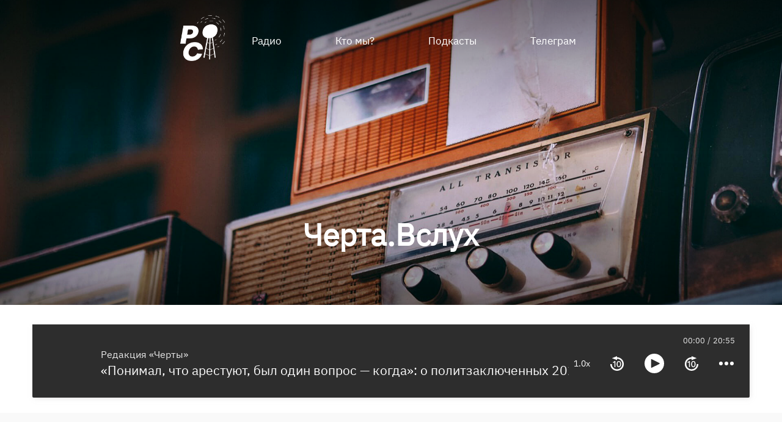

--- FILE ---
content_type: text/html; charset=utf-8
request_url: https://media.radiosakharov.org/podcast/chertavslux/episode/s8dzvbkuQ-es6dRh2VQWGg/
body_size: 12127
content:

<!DOCTYPE html>
<html lang="en">

<head>
  <meta charset="utf-8" />
  <meta name="viewport" content="width=device-width, initial-scale=1" />
  <link rel="apple-touch-icon" sizes="180x180" href="/static/favicon/apple-touch-icon.png" />
  <link rel="icon" type="image/png" sizes="32x32" href="/static/favicon/favicon-32x32.png" />
  <link rel="icon" type="image/png" sizes="16x16" href="/static/favicon/favicon-16x16.png" />
  <link rel="manifest" href="/static/favicon/site.webmanifest" />
  <link rel="stylesheet" href="/static/css/pure-min.css">
  <link rel="stylesheet" href="/static/css/style.css">
  <title>«Понимал, что арестуют, был один вопрос — когда»: о политзаключенных 2022 года | Радио Сахаров</title>
  <meta name="theme-color" content="#001011">
  


<!-- HTML Meta Tags -->
<meta name="description" content="Вторжение в Украину привело к новой волне протестов в России, а за ними и репрессий. За антивоенные акции и высказывания за 10 месяцев в России задержали почти 20 тысяч человек. В марте в Уголовный кодекс ввели статьи о распространении «фейков» (статья 207.3) и «дискредитации» российской армии (статья 280.3). Фактически по ним наказывают за антивоенные высказывания. По статье о «фейках» за это время возбудили 180 уголовных дел. По статье о «дискредитации» известно, что дела завели как минимум на 37 человек. Среди новых политзаключенных оказались кочегар из Вологды, таксист из Подмосковья и священник Храма Летающего Макаронного Монстра из Нижнего Новгорода.Сайт «Черты»: cherta.mediaПолная версия текста: https://cherta.media/story/politzeki/В выпуске использована музыка: https://leerosevere.bandcamp.com/album/music-for-podcasts-2">

<!-- Facebook Meta Tags -->
<meta property="og:url"                content="https://media.radiosakharov.org/podcast/chertavslux/episode/s8dzvbkuQ-es6dRh2VQWGg/" />
<meta property="og:type"               content="website" />
<meta property="og:title"              content="«Понимал, что арестуют, был один вопрос — когда»: о политзаключенных 2022 года - Черта.Вслух | Радио Сахаров" />
<meta property="og:description"        content="Вторжение в Украину привело к новой волне протестов в России, а за ними и репрессий. За антивоенные акции и высказывания за 10 месяцев в России задержали почти 20 тысяч человек. В марте в Уголовный кодекс ввели статьи о распространении «фейков» (статья 207.3) и «дискредитации» российской армии (статья 280.3). Фактически по ним наказывают за антивоенные высказывания. По статье о «фейках» за это время возбудили 180 уголовных дел. По статье о «дискредитации» известно, что дела завели как минимум на 37 человек. Среди новых политзаключенных оказались кочегар из Вологды, таксист из Подмосковья и священник Храма Летающего Макаронного Монстра из Нижнего Новгорода.Сайт «Черты»: cherta.mediaПолная версия текста: https://cherta.media/story/politzeki/В выпуске использована музыка: https://leerosevere.bandcamp.com/album/music-for-podcasts-2" />
<meta property="og:image"              content="https://mavecloud.s3mts.ru/storage/podcasts/a025d0ec-7bbb-4f58-9e79-68aa7aaefad7/images/79b0bfe8-0df7-473a-943e-c80aa3a50a4e.jpg" />

<!-- Twitter Meta Tags -->
<meta name="twitter:card" content="summary_large_image">
<meta property="twitter:domain" content="media.radiosakharov.org">
<meta property="twitter:url" content="https://media.radiosakharov.org">
<meta name="twitter:title" content="«Понимал, что арестуют, был один вопрос — когда»: о политзаключенных 2022 года - Черта.Вслух | Радио Сахаров">
<meta name="twitter:description" content="Вторжение в Украину привело к новой волне протестов в России, а за ними и репрессий. За антивоенные акции и высказывания за 10 месяцев в России задержали почти 20 тысяч человек. В марте в Уголовный кодекс ввели статьи о распространении «фейков» (статья 207.3) и «дискредитации» российской армии (статья 280.3). Фактически по ним наказывают за антивоенные высказывания. По статье о «фейках» за это время возбудили 180 уголовных дел. По статье о «дискредитации» известно, что дела завели как минимум на 37 человек. Среди новых политзаключенных оказались кочегар из Вологды, таксист из Подмосковья и священник Храма Летающего Макаронного Монстра из Нижнего Новгорода.Сайт «Черты»: cherta.mediaПолная версия текста: https://cherta.media/story/politzeki/В выпуске использована музыка: https://leerosevere.bandcamp.com/album/music-for-podcasts-2">
<meta name="twitter:image" content="https://mavecloud.s3mts.ru/storage/podcasts/a025d0ec-7bbb-4f58-9e79-68aa7aaefad7/images/79b0bfe8-0df7-473a-943e-c80aa3a50a4e.jpg">


</head>

<body>
  <div class="head-wrapper pure-g">
    <div class="header pure-u-1-1">
      <div class="home-menu pure-menu pure-menu-horizontal centerh">
        <a class="nav-logo" href="https://radiosakharov.org/"><img src="/static/images/nav-logo.png"
            alt="Radiosakharov Logo" /></a>
        <ul class="pure-menu-list">
          <li class="pure-menu-item"><a href="https://radiosakharov.org/" class="pure-menu-link">Радио</a></li>
          <li class="pure-menu-item"><a href="https://radiosakharov.org/kto-my/" class="pure-menu-link">Кто мы?</a></li>
          <li class="pure-menu-item"><a href="/" class="pure-menu-link">Подкасты</a></li>
          <li id="telegram" class="pure-menu-item"><a href="https://radiosakharov.org/tekstovyj-arhiv/"
              class="pure-menu-link">Телеграм</a></li>
        </ul>
      </div>
    </div>
  </div>
  
  <div id="content">
    <div class="content-claim-list pure-g">
      <div class="pure-u-1-24"></div>
      <div class="pure-u-22-24 centerh">Черта.Вслух</div>
      <div class="pure-u-1-24"></div>
    </div>
    <div class="player-wrapper pure-g">
      <div class="pure-u-1-24"></div>
      <div class="pure-u-22-24 centerh">
        <div id="webplayer"></div>
      </div>
      <div class="pure-u-1-24"></div>
    </div>
    <div class="podcast_list pure-g bg-color-alt">
      <div class="pure-u-1-24"></div>
      <div class="pure-u-22-24 centerh">
        <div class="episode_description">
          
            <p>Вторжение в Украину привело к новой волне протестов в России, а за ними и репрессий. За антивоенные акции и высказывания за 10 месяцев в России задержали почти 20 тысяч человек. В марте в Уголовный кодекс ввели статьи о распространении «фейков» (статья 207.3) и «дискредитации» российской армии (статья 280.3). Фактически по ним наказывают за антивоенные высказывания. По статье о «фейках» за это время возбудили 180 уголовных дел. По статье о «дискредитации» известно, что дела завели как минимум на 37 человек. Среди новых политзаключенных оказались кочегар из Вологды, таксист из Подмосковья и священник Храма Летающего Макаронного Монстра из Нижнего Новгорода.Сайт «Черты»: cherta.mediaПолная версия текста: https://cherta.media/story/politzeki/В выпуске использована музыка: https://leerosevere.bandcamp.com/album/music-for-podcasts-2</p>
          
        </div>
      </div>
      <div class="pure-u-1-24"></div>
    </div>
  </div>
</div>
<script src="/static/player/shikwasa.min.js"></script>
<script>
  const player = new Shikwasa.Player({
    container: document.querySelector('#webplayer'),
    themeColor: '#000000',
    audio: {
      title: '«Понимал, что арестуют, был один вопрос — когда»: о политзаключенных 2022 года',
      artist: 'Редакция «Черты»',
      cover: 'https://mavecloud.s3mts.ru/storage/podcasts/a025d0ec-7bbb-4f58-9e79-68aa7aaefad7/images/79b0bfe8-0df7-473a-943e-c80aa3a50a4e.jpg',
      src: 'https://api.mave.digital/storage/podcasts/a025d0ec-7bbb-4f58-9e79-68aa7aaefad7/episodes/0936a6f5-64d9-4a91-9be1-680b7474a23f.mp3',
    }
  })
</script>

  <div class="footer pure-g">
    <div class="pure-u-2-24 pure-u-sm-1-24 pure-u-md-1-24"></div>
    <div class="pure-u-20-24 pure-u-sm-22-24 pure-u-md-22-24 centerh">
      <div class="pure-g">
        <div class="pure-u-1-2">
          <ul>
            <li class="footer_title">Радио Сахаров</li>
            <li><a href="https://radiosakharov.org/" target="_blank">Веб-радио</a></li>
            <li><a href="https://radiosakharov.org/podcasts/" target="_blank">Подкасты</a></li>
            <li><a href="https://radiosakharov.org/tekstovyj-arhiv/" target="_blank">Телеграм</a></li>
            </li>
          </ul>
        </div>
        <div class="pure-u-1-2">
          <ul>
            <li class="footer_title">О нас</li>
            <li><a href="https://radiosakharov.org/kto-my/" target="_blank">Кто мы?</a></li>
            <li><a href="https://radiosakharov.org/impressum/" target="_blank">Impressum</a></li>
            <li><a href="https://radiosakharov.org/datenschutz/" target="_blank">Политика конфиденциальности</a></li>
            <li><a href="https://correctiv.org/" target="_blank">CORRECTIV</a></li>
            </li>
          </ul>
        </div>
      </div>
    </div>
    <div class="pure-u-2-24 pure-u-sm-1-24 pure-u-md-1-24"></div>
  </div>
  
  
<!-- Matomo -->
<script type="text/javascript">
  var _paq = window._paq = window._paq || [];
  /* tracker methods like "setCustomDimension" should be called before "trackPageView" */
  _paq.push(['trackPageView']);
  _paq.push(['enableLinkTracking']);
  (function() {
    var u="https://matomo.correctiv.org/";
    _paq.push(['setTrackerUrl', u+'matomo.php']);
    _paq.push(['setSiteId', '11']);
    var d=document, g=d.createElement('script'), s=d.getElementsByTagName('script')[0];
    g.type='text/javascript'; g.async=true; g.src=u+'matomo.js'; s.parentNode.insertBefore(g,s);
  })();
</script>
<!-- End Matomo Code -->


  
</body>

</html>


--- FILE ---
content_type: text/css
request_url: https://media.radiosakharov.org/static/css/style.css
body_size: 24079
content:
/*!
Stylesheet for podcast aggregator
*/
:root {
  --color-bg: #ffffff;
  --color-bg-alternative: #f9f9f9;
  --color-head-menu: #ffffff;
  --color-head-menu-hover: #b9b9b9;
  --fontcolor: #000000;
  --fontcolor-alt: #ffffff;
  --fontcolor-attribute: #e1e1e1;
  --buttoncolor: #eeeeee;
  --buttoncolor-font: #000000;
  --buttoncolor-hover: #555555;
  --buttomcolor-hover-font: #ffffff;
  --inner-max-width: 825px;
  --outer-max-width: 1000px;
  --inner-max-width-mobile: 825px;
  --outer-max-width-mobile: 1000px;
}

/* Color for player */
.shk {
  --color-primary: #5ceb57 !important;
  --color-opac: #9a994e !important;
  --color-theme: #2d2d2d !important;
  --color-secondary: #e8e8e8 !important;
  --color-text: #ffffff !important;
  --color-shadow: #b9b6b680 !important;
  --color-handle-shadow-mobile: #b9b6b6 !important;
  --background-body: var(--color-theme);
  --color-title: var(--color-text);
  --color-artist: var(--color-secondary);
  --color-button: #FFFFFF !important;
  --color-button-disabled: var(--color-opac);
  --color-button-active-background: var(--color-opac);
  --color-handle: var(--color-primary);
  --color-handle-disabled: #b9b9b9;
  --color-bar-loaded: var(--color-opac);
  --color-bar-played: var(--color-primary);
  --color-time: var(--color-secondary);
  --color-spinner: var(--color-primary);
  --color-live-symbol: var(--color-primary);
  --color-live-text: var(--color-primary);
  --shadow-body: 2px 2px 8px -2px var(--color-shadow);
  --shadow-body-mobile: 0 -2px 6px -2px var(--color-shadow);
  --shadow-handle: 0px 2px 10px 2px var(--color-shadow);
  --shadow-handle-mobile: 2px 2px 8px -2px var(--color-handle-shadow-mobile);
}

/* Font Family */
@font-face {
  font-family: 'IBM Plex Sans';
  font-style: normal;
  font-weight: 400;
  font-display: swap;
  src: url('/static/fonts/ibm-plex-sans-v14-latin_cyrillic-ext_cyrillic-regular.woff2') format('woff2'),
    /* Chrome 26+, Opera 23+, Firefox 39+ */
    url('/static/fonts/ibm-plex-sans-v14-latin_cyrillic-ext_cyrillic-regular.woff') format('woff');
  /* Chrome 6+, Firefox 3.6+, IE 9+, Safari 5.1+ */
}

/* Basic class styles */
.centerv {
  display: flex;
  align-content: center;
  flex-wrap: wrap;
}

.centerh {
  display: flex;
  justify-content: center;
  margin-left: auto;
  margin-right: auto;
}

.paddlr1 {
  padding-left: 1%;
  padding-right: 1%;
}

.paddlr2 {
  padding-left: 2%;
  padding-right: 2%;
}

.bg-color {
  background-color: var(--color-bg);
}

.bg-color-alt {
  background-color: var(--color-bg-alternative);
}

/* body */
body {
  font-family: 'IBM Plex Sans';
  line-height: 1.4;
  font-size: 20px;
  font-weight: 400;
  color: var(--fontcolor);
}

h2 {
  margin-top: 0px;
  line-height: 1;
  font-size: 1.3rem;
}

/* header */
.head-wrapper {
  background-color: var(--color-bg);
  background-image: linear-gradient(rgba(0, 0, 0, 0.5), rgba(0, 0, 0, 0) 50%, rgba(0, 0, 0, 0.5)), url(/static/images/header.jpg);
  background-size: auto, cover;
  height: 500px;
  filter: contrast(103%);
  background-attachment: scroll;
  background-repeat: no-repeat;
  background-position: center;
}

.header {
  color: var(--color-head-menu);
  font-size: 17px;
  line-height: 1;
  margin-top: 50px;
}

.pure-menu-list {
  max-width: 750px;
}

.pure-menu-link {
  color: var(--fontcolor-alt);
  margin-right: 25px;
  margin-left: 25px;
}

.nav-logo {
  margin-top: -25px;
}

.nav-logo img {
  width: 75px;
  height: 75px;
}

.pure-menu-link:hover {
  background-color: transparent;
}

@media (min-width: 860px) {
  #telegram {
    display: inline-block !important;
  }
}

@media (max-width: 859px) {
  .pure-menu-link {
    margin-right: 10px;
    margin-left: 10px;
  }

  .podcast_header_title {
    padding-left: 15px;
  }

  .content-title {
    padding-left: 15px;
  }
}

@media (max-width: 770px) {
  .pure-menu-link {
    margin-right: 5px;
    margin-left: 5px;
  }

  #youtube {
    display: none !important;
  }

  #telegram {
    display: none !important;
  }
}

.podcast_img {
  width: 40%;
  float: right;
  margin-left: 2%;
  margin-bottom: 2%;
  margin-left: none;
  margin-right: none;
}

@media (max-width: 859px) {
  .podcast_img {
    width: 80%;
    float: none;
    margin-left: auto;
    margin-right: auto;
    margin-bottom: 2%;
    margin-top: 2%;
  }
}

.content-title {
  min-height: 144px;
  max-width: var(--inner-max-width);
  margin: auto;
  margin-top: 2%;
}

.content-claim {
  font-family: 'IBM Plex Sans';
  font-size: 70px;
  font-weight: 700;
  color: var(--fontcolor-alt);
  margin-top: -158px;
  margin-left: 295px;
  padding-bottom: 83px;
  z-index: 1000;
  position: relative;
}

.button-origsite {
  background-color: var(--buttoncolor);
  color: var(--buttoncolor-font);
  border: none;
  padding-top: 10px;
  padding-left: 20px;
  padding-right: 20px;
  padding-bottom: 10px;
  text-align: center;
  text-decoration: none;
  display: block;
  font-size: 1rem;
  margin: 4px 2px;
  cursor: pointer;
  border-radius: 10px;
  margin-top: 20px;
  margin-bottom: 15px;
  width: 58%;
  height: 25px;
}

.button-link {
  float: left;
  min-width: 15px;
  min-height: 15px;

}

.linkimg {
  width: 25px;
  height: 25px;
  background-image: url(/static/images/link.svg);
  background-size: 25px 25px;
  float: left;
}

.link-text {
  font-size: 16px;
  float: left;
  margin-top: 0px;
  margin-left: 15px;
}

/* podcast list */
.content-claim-list {
  font-family: 'IBM Plex Sans';
  font-size: 50px;
  font-weight: 700;
  color: var(--fontcolor-alt);
  margin-top: -150px;
  padding-bottom: 83px;
  z-index: 1000;
  position: relative;
}

.podcast_list ul li {
  list-style-type: none;
  margin-top: 15px;
  margin-bottom: 15px;
  margin-left: 7px;
  margin-right: 7px;
  padding: 10%;
  background-color: var(--color-bg);
  box-shadow: 0 0 10px rgba(0, 0, 0, 0.2);
  max-width: var(--inner-max-width);
}

.podcast_title {
  line-height: 1.2;
  margin-bottom: 25px;
  font-size: 24px;
  font-weight: 700;
}

.podcast-list-content {
  max-width: var(--inner-max-width);
  padding: 0;
}

.podcast_date {
  font-size: 14px;
  margin-bottom: 10px;
  color: #323232;
}

.podcast_list a {
  color: var(--fontcolor);
  text-decoration: none;
  margin: auto;
  margin-top: 10px;
}

.episode_img {
  width: 40%;
  float: right;
  margin-left: 2%;
  margin-bottom: 2%;
}

.playlink {
  width: 75%;
}

.podcast_link {
  font-family: 'Source Sans Pro';
  padding-top: 15px;
  text-decoration: underline;
  flex-direction: unset;
  font-size: 18px;
  line-height: 1.2;
  font-weight: bold;
}

.episode_description {
  max-width: var(--inner-max-width);
  padding-top: 2%;
  padding-bottom: 2%;
  line-height: 1.5;
  overflow-wrap: break-word;
}

/* podcast detail */
.podcast_description {
  margin-right: 4%;
  line-height: 1.5;
  overflow-wrap: break-word;
}

.podcast {
  margin-top: 25px;
}

.podcast-info {
  width: 50%;
  font-size: 15px;
  margin-bottom: 15px;
}

.podcast-detail-logo {
  max-width: 250px;
}

.episode-duration {
  margin-left: auto;
  margin-right: auto;
  font-size: 14px;
  margin-bottom: 15px;
  margin-top: 10px;
  color: #323232;
}

.podcast_header_title {
  max-width: 825px;
  width: 100%;
}

/* Episode Player */
.podigee {
  align-self: center;
  max-width: var(--inner-max-width);
  margin-top: 25px;
  margin-bottom: 25px;
  margin-left: auto;
  margin-right: auto;
}

.player-spacer {
  height: 250px;
  background-color: var(--color-bg-alternative);
}


/* footer */
.footer {
  background-color: var(--color-bg);
  padding: 20px;
  color: var(--fontcolor);
  margin-top: 25px;
  margin-bottom: 25px;
}

@media (max-width: 640px) {
  .footer {
    margin-bottom: 100px;
  }
}

.footer ul {
  padding-left: 0;
}

.footer_title {
  font-weight: 700;
  font-size: 20px;
  margin-bottom: 15px;
}

.footer ul {
  list-style-type: none;
}

.footer ul li {
  list-style-type: none;
  padding-bottom: 15px;
}

.footer ul li a {
  text-decoration: none;
  color: var(--fontcolor);
}

.attribution {
  font-size: 0.5rem;
  color: var(--fontcolor-attribute);
}

.attribution a {
  color: var(--fontcolor-attribute);
  text-decoration: none;
}

/* Player css */
/*
.shk[data-theme="dark"] {
  --color-theme: #333;
  --color-secondary: #b9b6b6;
  --color-text: #f8f9fa;
  --color-handle-shadow-mobile: #141414;
  --color-shadow: #14141480;
}
@media (prefers-color-scheme: dark) {
  .shk[data-theme="auto"] {
    --color-theme: #333;
    --color-secondary: #b9b6b6;
    --color-text: #fff;
    --color-handle-shadow-mobile: #141414;
    --color-shadow: #14141480;
  }
} */
@-webkit-keyframes rotate {
  to {
    -webkit-transform: rotate(1turn);
    transform: rotate(1turn);
  }
}

@keyframes rotate {
  to {
    -webkit-transform: rotate(1turn);
    transform: rotate(1turn);
  }
}

@-webkit-keyframes marquee {
  0% {
    -webkit-transform: translate(0);
    transform: translate(0);
  }

  to {
    -webkit-transform: translateX(-100%);
    transform: translate(-100%);
  }
}

@keyframes marquee {
  0% {
    -webkit-transform: translate(0);
    transform: translate(0);
  }

  to {
    -webkit-transform: translateX(-100%);
    transform: translate(-100%);
  }
}

.shk {
  border: none;
  color: var(--color-text);
  cursor: auto;
  font-family: inherit;
  font-size: 16px;
  font-weight: 400;
  line-height: 1.42;
  position: relative;
}

.js-focus-visible :focus:not(.focus-visible),
.js-focus-visible:focus:not(.focus-visible) {
  outline: none;
}

.shk[data-fixed-type="fixed"] {
  bottom: 0;
  left: 0;
  margin: 0;
  position: fixed;
  width: 100%;
}

.shk[data-fixed-type="fixed"][data-fixed-pos="top"] {
  bottom: auto;
  top: 0;
}

.shk[data-seeking] .shk-player {
  cursor: -webkit-grabbing;
  cursor: grabbing;
}

.shk button {
  font-family: inherit;
}

.shk-player {
  background: var(--background-body);
  border-radius: 2px;
  box-sizing: border-box;
  height: 120px;
  position: relative;
  z-index: 10;
}

.shk-body {
  align-items: stretch;
  display: flex;
  flex-flow: row nowrap;
  position: relative;
  -webkit-user-select: none;
  -ms-user-select: none;
  user-select: none;
  width: 100%;
}

.shk-cover {
  background-repeat: no-repeat;
  background-size: cover;
  flex: 0 0 auto;
  height: 80px;
  margin-right: 16px;
  width: 80px;
}

.shk-main {
  display: flex;
  flex-grow: 1;
  flex-wrap: nowrap;
  justify-content: flex-start;
  position: relative;
}

.shk-text {
  overflow: hidden;
}

.shk-artist,
.shk-title {
  margin: auto;
  white-space: nowrap;
}

.shk-artist {
  color: var(--color-artist);
  font-weight: 500;
  text-overflow: clip;
}

.shk-title_wrap[data-overflow] {
  -webkit-mask-image: linear-gradient(90deg,
      transparent,
      #202124 5%,
      #202124 95%,
      transparent);
  mask-image: linear-gradient(90deg,
      transparent,
      #202124 5%,
      #202124 95%,
      transparent);
}

.shk-title_inner {
  display: inline-flex;
  overflow: visible;
}

.shk-title_wrap[data-overflow] .shk-title_inner {
  -webkit-animation-duration: inherit;
  animation-duration: inherit;
  box-sizing: border-box;
  padding: 0 3%;
  white-space: nowrap;
}

.shk-title_wrap[data-overflow] .shk-title_inner:after {
  content: attr(data-title);
  display: inline-block;
}

.shk-title,
.shk-title_wrap[data-overflow] .shk-title_inner:after {
  color: var(--color-title);
  font-size: 1.33em;
  font-weight: 300;
}

.shk-title_wrap[data-overflow] .shk-title,
.shk-title_wrap[data-overflow] .shk-title_inner:after {
  -webkit-animation: marquee linear infinite;
  animation: marquee linear infinite;
  -webkit-animation-duration: inherit;
  animation-duration: inherit;
  padding-right: 60px;
}

.shk-btn {
  fill: currentColor;
  -webkit-appearance: none;
  appearance: none;
  background: transparent;
  border: none;
  box-sizing: content-box;
  color: var(--color-button);
  cursor: pointer;
  font-size: 1em;
  line-height: normal;
  padding: 10px;
  position: relative;
}

.shk-btn:disabled {
  color: var(--color-button-disabled);
  cursor: not-allowed;
}

.shk-btn:after {
  background: var(--color-button-active-background);
  border-radius: 50%;
  content: "";
  height: 100%;
  left: 50%;
  opacity: 0;
  pointer-events: none;
  position: absolute;
  top: 50%;
  -webkit-transform: translate(-50%, -50%);
  transform: translate(-50%, -50%);
  transition: opacity 1s cubic-bezier(0, 0, 0.2, 1), visibility 1s linear;
  visibility: hidden;
  width: 100%;
  z-index: -1;
}

.shk-btn:not(:disabled):active:after {
  opacity: 1;
  visibility: visible;
}

a.shk-btn:visited {
  color: var(--color-button);
}

.shk-btn svg {
  height: 24px;
  vertical-align: middle;
  width: 24px;
}

.shk-controls {
  flex: 0 0 auto;
  margin: 0 auto;
  position: relative;
  width: 280px;
}

.shk-controls .shk-btn {
  border-radius: 100%;
}

.shk-controls>div {
  align-items: center;
  display: flex;
  flex-flow: row nowrap;
}

.shk-controls_basic {
  justify-content: space-between;
}

.shk-controls_extra {
  background: var(--background-body);
  bottom: 0;
  height: 100%;
  justify-content: flex-end;
  margin-right: 44px;
  opacity: 0;
  overflow: hidden;
  padding-right: 0 8px;
  position: absolute;
  right: 0;
  transition: width 0.2s ease-in-out, opacity 0.1s linear 0.1s, visibility 0.2s;
  visibility: hidden;
  white-space: nowrap;
  width: 0;
  z-index: 10;
}

.shk[data-extra] .shk-controls_extra {
  opacity: 1;
  transition: width 0.2s ease-in-out, opacity 0.1s linear;
  visibility: visible;
  width: calc(100% - 44px);
}

.shk[data-extra] .shk-controls_extra .shk-btn {
  display: inline-block;
}

.shk-btn_toggle svg {
  height: 32px;
  width: 32px;
}

.shk[data-play="paused"] .shk-btn_play,
.shk[data-play="playing"] .shk-btn_pause {
  display: inline;
}

.shk[data-play="paused"] .shk-btn_pause,
.shk[data-play="playing"] .shk-btn_play {
  display: none;
}

.shk-btn_speed {
  font-size: 0.86em;
  font-weight: 400;
  height: 44px;
  padding: 0;
  width: 44px;
}

.shk-btn_more {
  position: relative;
  -webkit-transform: none;
  transform: none;
  transition: -webkit-transform 0.2s 0.1s;
  transition: transform 0.2s 0.1s;
  transition: transform 0.2s 0.1s, -webkit-transform 0.2s 0.1s;
  z-index: 11;
}

.shk[data-extra] .shk-btn_more {
  -webkit-transform: rotate(90deg);
  transform: rotate(90deg);
}

.shk[data-mute] svg.shk-btn_mute,
svg.shk-btn_unmute {
  display: inline-block;
}

.shk[data-mute] svg.shk-btn_unmute,
svg.shk-btn_mute {
  display: none;
}

.shk-bar_wrap {
  cursor: pointer;
  position: relative;
  z-index: 1;
}

.shk-bar {
  background: var(--background-body);
  box-sizing: border-box;
  height: 4px;
  position: relative;
  width: 100%;
}

.shk-bar_loaded,
.shk-bar_played {
  bottom: 0;
  left: 0;
  position: absolute;
  top: 0;
  transition: width 0.1s ease-in;
  width: 0;
}

.shk-bar_loaded {
  background: var(--color-bar-loaded);
}

.shk-bar_played {
  background: var(--color-bar-played);
}

.shk[data-seeking] .shk-bar_played {
  transition: none;
}

.shk-bar-handle {
  background: var(--color-handle);
  border: 0;
  border-radius: 20px;
  box-sizing: content-box;
  cursor: -webkit-grab;
  cursor: grab;
  height: 20px;
  padding: 0;
  position: absolute;
  right: -10px;
  width: 20px;
}

.shk-bar-handle:disabled {
  background-color: var(--color-handle-disabled);
  box-shadow: none;
  cursor: not-allowed;
}

.shk-bar-handle:active {
  cursor: -webkit-grabbing;
  cursor: grabbing;
}

.shk-display {
  position: absolute;
}

.shk-loader {
  color: var(--color-spinner);
  display: none;
  vertical-align: middle;
}

.shk[data-loading] .shk-loader {
  display: inline-block;
}

.shk-loader svg {
  -webkit-animation: rotate 1.4s linear infinite;
  animation: rotate 1.4s linear infinite;
  height: 12px;
  position: relative;
  width: 12px;
}

.shk-visuallyhidden:not(:focus):not(:active) {
  clip: rect(0 0 0 0);
  border: 0;
  -webkit-clip-path: inset(100%);
  clip-path: inset(100%);
  height: 1px;
  margin: -1px;
  overflow: hidden;
  padding: 0;
  position: absolute;
  white-space: nowrap;
  width: 1px;
}

.shk-time {
  color: var(--color-time);
  display: inline-block;
  font-size: 0.8em;
  font-weight: 300;
  vertical-align: middle;
}

.shk .shk-live {
  align-items: center;
  color: var(--color-live-text);
  display: none;
  font-family: sans-serif;
  font-size: 0.8em;
  text-transform: uppercase;
}

.shk .shk-live:before {
  background: var(--color-live-symbol);
  border-radius: 50%;
  content: "";
  height: 0.5em;
  margin-right: 2px;
  width: 0.5em;
}

.shk-icons,
.shk[data-live] .shk-bar,
.shk[data-live] .shk-time {
  display: none;
}

.shk[data-live] .shk-live {
  display: inline-flex;
}

@media (min-width: 641px) {
  .shk-player {
    box-shadow: var(--shadow-body);
    margin-top: 4px;
    padding: 20px 16px;
  }

  .shk-main {
    align-items: flex-end;
    flex-direction: row;
    max-width: calc(100% - 96px);
    padding: 10px 0;
  }

  .shk-text {
    flex: 2 1 auto;
  }

  .shk-bar_wrap {
    left: 0;
    padding: 4px 0 16px;
    position: absolute;
    right: 0;
    top: -4px;
  }

  .shk-bar {
    transition: height 0.15s ease-in;
  }

  .shk-bar_wrap:hover .shk-bar {
    height: 10px;
  }

  .shk-bar-handle {
    border: 4px solid transparent;
    box-shadow: var(--shadow-handle);
    top: -9.5px;
    -webkit-transform: scale(0.0001);
    transform: scale(0.0001);
    transition: all 0.1s ease-in;
  }

  .shk-bar-handle.focus-visible,
  .shk-bar_wrap:hover .shk-bar-handle:not(:disabled) {
    border-color: #fff;
    -webkit-transform: scale(0.8);
    transform: scale(0.8);
  }

  .shk-display {
    right: 8px;
    top: -6px;
  }

  .shk-loader {
    margin-right: 4px;
  }

  .shk-time_duration:before {
    content: "/";
    margin: 0 4px;
  }
}

@media (max-width: 640px) {
  .shk-player {
    box-shadow: var(--shadow-body-mobile);
    padding: 5px 16px;
  }

  .shk[data-fixed-type="auto"] {
    bottom: 0;
    left: 0;
    position: fixed;
    width: 100%;
  }

  .shk[data-fixed-type="auto"][data-fixed-pos="top"] {
    bottom: auto;
    top: 0;
  }

  .shk[data-live] .shk-bar_wrap {
    height: 4px;
  }

  .shk-cover {
    display: none;
  }

  .shk-main {
    align-items: center;
    flex-direction: column;
    max-width: none;
    padding: 0;
    width: 100%;
  }

  .shk-text {
    flex: 0 0 auto;
    text-align: center;
    width: 100%;
  }

  .shk-artist_wrap {
    font-size: 0.8em;
    line-height: 1.1;
  }

  .shk-artist {
    display: inline-block;
  }

  .shk-title,
  .shk-title_wrap[data-overflow] .shk-title_inner:after {
    font-size: 1em;
    line-height: 1;
  }

  .shk-bar_wrap {
    margin: 0 60px;
    padding: 8px 0;
  }

  .shk-bar-handle {
    box-shadow: var(--shadow-handle-mobile);
    display: inline-block;
    top: -8px;
  }

  .shk-bar {
    background: var(--color-opac);
    border-radius: 2px;
  }

  .shk-display {
    left: 0;
    right: 0;
    top: -16px;
  }

  .shk-loader {
    left: -10px;
    position: absolute;
    top: -5px;
  }

  .shk-time {
    display: flex;
    flex-flow: row nowrap;
    font-size: 0.7em;
    justify-content: space-between;
    line-height: 1;
    margin: 0 5px;
  }

  .shk-time_now {
    text-align: right;
    width: 40px;
  }

  .shk-time_duration {
    text-align: left;
    width: 40px;
  }

  .shk-live {
    position: absolute;
    right: 0;
    top: 0;
  }
}

@-webkit-keyframes stretch {

  0%,
  to {
    box-shadow: 0 0;
  }

  50% {
    box-shadow: 0 -5px;
  }
}

@keyframes stretch {

  0%,
  to {
    box-shadow: 0 0;
  }

  50% {
    box-shadow: 0 -5px;
  }
}

.shk .shk-controls_extra .shk-btn.shk-btn_chapter {
  display: none;
}

.shk[data-has-chapter] .shk-controls_extra .shk-btn.shk-btn_chapter {
  display: inline-block;
}

.shk-chapter {
  background: var(--color-theme);
  border: 1px solid rgba(0, 41, 37, 0.05);
  border-radius: 2px;
  bottom: 0;
  box-shadow: 0 0 10px #00292512;
  box-sizing: border-box;
  height: 0;
  left: 20px;
  margin: 0 auto;
  opacity: 0;
  overflow: hidden;
  position: absolute;
  right: 20px;
  transition: height 0.2s ease-in-out, bottom 0.1s ease-in-out,
    opacity 0.1s linear, visibility 0.1s 0.2s;
  visibility: hidden;
  z-index: 0;
}

.shk[data-show-chapter] .shk-chapter {
  bottom: 120px;
  height: 340px;
  opacity: 1;
  transition: height 0.2s ease-in-out, bottom 0.1s ease-in-out,
    opacity 0.1s linear;
  visibility: visible;
}

.shk-btn_close {
  fill: var(--color-primary);
  font-size: 0;
  position: absolute;
  right: 4px;
  top: 4px;
}

.shk-btn .shk-icon_close {
  height: 16px;
  width: 16px;
}

.shk-chapter_main {
  box-sizing: border-box;
  height: calc(100% - 60px);
  margin: 40px 0 20px;
  -webkit-mask-image: linear-gradient(180deg,
      transparent,
      #202124 5%,
      #202124 95%,
      transparent);
  mask-image: linear-gradient(180deg,
      transparent,
      #202124 5%,
      #202124 95%,
      transparent);
  overflow-x: hidden;
  overflow-y: scroll;
  padding: 0 40px;
  scroll-behavior: smooth;
}

.shk-chapter_list {
  box-sizing: border-box;
  list-style: none;
  margin: 10px 0 0;
  padding: 0;
}

.shk-chapter_item {
  margin: 5px 0;
}

.shk-chapter .shk-chapter_btn {
  align-items: center;
  box-sizing: border-box;
  color: var(--color-text);
  display: flex;
  flex-flow: row nowrap;
  justify-content: flex-start;
  overflow: hidden;
  width: 100%;
}

.shk-chapter .shk-chapter_btn:after {
  border-radius: 2px;
}

.shk-chapter_btn div {
  fill: currentColor;
  color: currentColor;
}

.shk-chapter_item[data-active] .shk-chapter_btn div {
  color: var(--color-primary);
  font-weight: 600;
}

.shk-icon_chapter {
  flex-shrink: 0;
  height: 12px;
  width: 12px;
}

.shk[data-play="playing"] .shk-chapter_item[data-active] .shk-icon_playing,
.shk[data-play="playing"] .shk-chapter_item[data-active] .shk-icon_playing:after,
.shk[data-play="playing"] .shk-chapter_item[data-active] .shk-icon_playing:before {
  display: block;
}

.shk-icon_playing,
.shk-icon_playing:after,
.shk-icon_playing:before {
  -webkit-animation: stretch 1s ease-in-out infinite;
  animation: stretch 1s ease-in-out infinite;
  background: currentColor;
  color: currentColor;
  display: none;
  height: 5px;
  left: 4px;
  top: 6px;
  width: 3px;
}

.shk-icon_playing {
  -webkit-animation-delay: 0.16s;
  animation-delay: 0.16s;
  position: relative;
}

.shk-icon_playing:after,
.shk-icon_playing:before {
  content: "";
  position: absolute;
  top: 0;
}

.shk-icon_playing:before {
  -webkit-animation-delay: -0.16s;
  animation-delay: -0.16s;
  left: -4px;
}

.shk-icon_playing:after {
  left: 4px;
}

.shk-icon_triangle {
  align-items: flex-start;
  display: flex;
  flex-shrink: 0;
}

.shk[data-play="playing"] .shk-chapter_item[data-active] .shk-icon_triangle {
  display: none;
}

.shk-icon_triangle svg {
  fill: currentColor;
  height: 12px;
  width: 12px;
}

.shk-chapter_duration {
  color: var(--color-secondary);
  flex-shrink: 0;
  font-weight: 200;
  margin: 0 5%;
  min-width: 60px;
  text-align: left;
}

.shk-chapter_title_wrap {
  flex-grow: 1;
  overflow: hidden;
  white-space: nowrap;
}

.shk-chapter_item[data-active] .shk-chapter_title_wrap[data-overflow] {
  -webkit-mask-image: linear-gradient(90deg,
      transparent,
      #202124 2%,
      #202124 98%,
      transparent);
  mask-image: linear-gradient(90deg,
      transparent,
      #202124 2%,
      #202124 98%,
      transparent);
}

.shk-chapter_title_inner {
  -webkit-animation-duration: inherit;
  animation-duration: inherit;
  display: flex;
}

.shk-chapter_item[data-active] .shk-chapter_title_wrap[data-overflow] .shk-chapter_title_inner {
  box-sizing: border-box;
  padding: 0 3%;
}

.shk-chapter_item[data-active] .shk-chapter_title_wrap[data-overflow] .shk-chapter_title_inner:after {
  content: attr(data-chapter);
  display: block;
}

.shk-chapter_title {
  color: var(--color-text);
  overflow: hidden;
  text-align: left;
  text-overflow: ellipsis;
}

.shk-chapter_item[data-active] .shk-chapter_title {
  overflow: visible;
}

.shk-chapter_item[data-active] .shk-chapter_title_wrap[data-overflow] .shk-chapter_title,
.shk-chapter_item[data-active] .shk-chapter_title_wrap[data-overflow] .shk-chapter_title_inner:after {
  -webkit-animation: marquee linear infinite;
  animation: marquee linear infinite;
  -webkit-animation-duration: inherit;
  animation-duration: inherit;
  color: currentColor;
  padding-right: 60px;
}

@media (max-width: 640px) {
  .shk-chapter {
    left: 10px;
    right: 10px;
  }

  .shk-chapter_main {
    padding: 0 10px;
  }
}

#webplayer {
  margin-top: 25px;
  margin-bottom: 25px;
  max-width: 100%;
}
